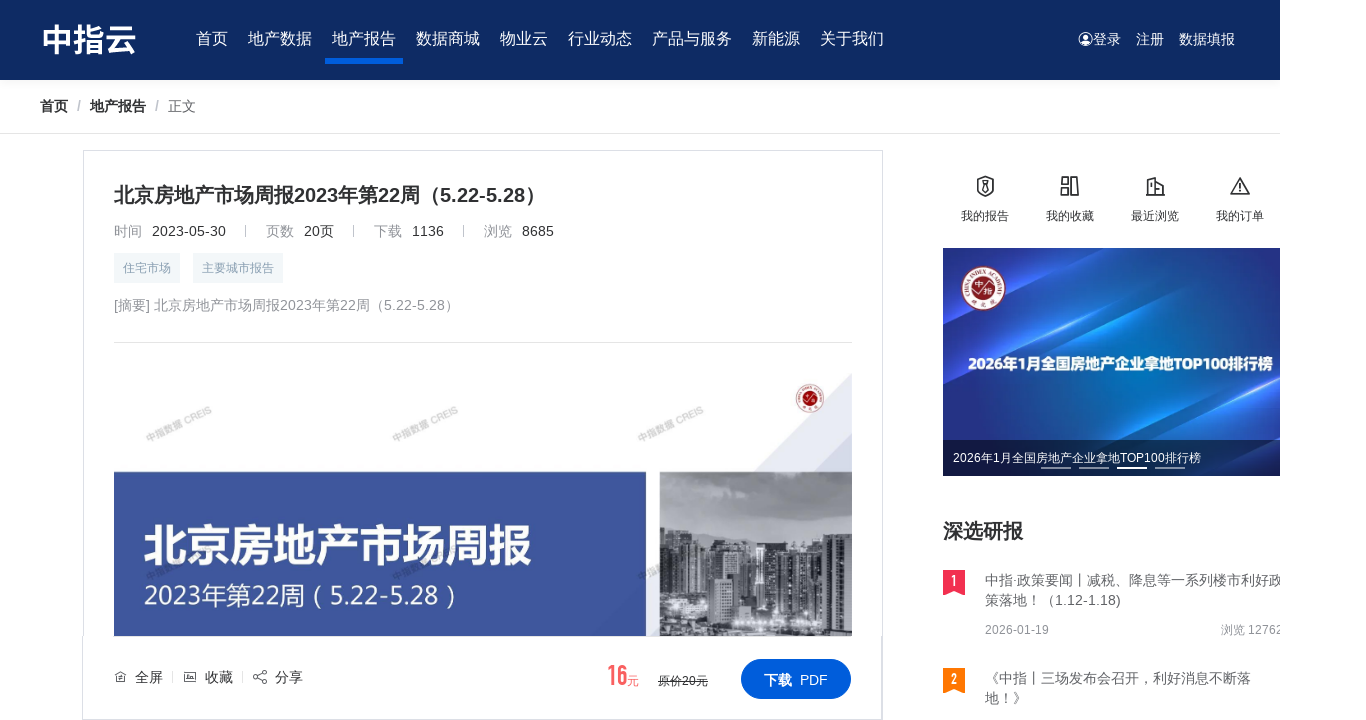

--- FILE ---
content_type: text/html; charset=utf-8
request_url: https://www.cih-index.com/report/detail/55475.html
body_size: 15596
content:
<!doctype html><html lang="en" data-server-rendered="true"><script>
var _hmt = _hmt || [];
(function() {
  var hm = document.createElement('script');
  hm.src = 'https://hm.baidu.com/hm.js?920a5177b962766df386d4c6616e4d0e';
  var s = document.getElementsByTagName('script')[0]; 
  s.parentNode.insertBefore(hm, s);
})();
</script> <script>
  var _hmt = _hmt || [];
  (function () {
    var hm = document.createElement('script');
    hm.src = 'https://hm.baidu.com/hm.js?872d3bdba5caa2692f6a7bd75231fcc6';
    var s = document.getElementsByTagName('script')[0];
    s.parentNode.insertBefore(hm, s);
  })();
</script> <head><title>北京房地产市场周报2023年第22周（5.22-5.28） | 住宅市场 | 中指云</title> <meta name="keywords" content="2023年05月住宅市场,报告下载"> <meta name="description" content="北京房地产市场周报2023年第22周（5.22-5.28）"> <meta http-equiv="content-type" content="text/html;charset=utf-8"> <meta name="viewport" content="initial-scale=1, maximum-scale=1, user-scalable=no, minimal-ui"> <meta http-equiv="X-UA-Compatible" content="IE=edge,chrome=1"> <meta name="renderer" content="webkit"> <meta name="format-detection" content="telephone=no">  <link rel="shortcut icon" href="/favicon.ico" type="image/x-icon">  <!---->   <link rel="stylesheet" href="https://cihwebstatic.soufunimg.com/cih/node-cih-index-report/3.0.2/css/common.02f9f0d4.css"><link rel="stylesheet" href="https://cihwebstatic.soufunimg.com/cih/node-cih-index-report/3.0.2/css/detail/index.d8e04b59.css"></head> <body class="page-creisReport"><div id="app" class="page-wrap"><div class="page-container"><div class="page_header"><div class="page_header-main clearfix"><div class="header_logo"><a href="https://www.cih-index.com/index"><img src="[data-uri]" alt></a></div> <div class="header_navbar"><div class="header_nav"><ul class="el-menu--horizontal el-menu"><li class="el-menu-item"><a href="https://www.cih-index.com/index">首页</a></li> <li class="el-menu-item"><a href="https://www.cih-index.com/data/land.html">地产数据</a></li> <li class="el-menu-item is-active"><a href="/report/">地产报告</a></li> <li class="el-menu-item"><a href="https://www.cih-index.com/mall/house" target="_blank">数据商城</a></li> <li class="el-menu-item"><a href="https://www.cih-index.com/wy/" target="_blank">物业云</a></li> <li class="el-menu-item"><a href="https://www.cih-index.com/industrydata.html">行业动态</a></li> <li class="el-menu-item"><a href="https://www.cih-index.com/products">产品与服务</a></li> <li class="el-menu-item"><a href="https://www.cih-index.com/newenergy/">新能源</a></li> <li class="el-menu-item"><a>关于我们</a></li></ul></div> <div class="header_user"><ul><!----> <li class="active"><a href="javascript:;" class="pcLogin"><i class="my-icon-user"></i>登录</a> <!----></li> <li><a href="https://www.cih-index.com/register">注册</a></li> <li><a href="https://www.cih-index.com/filldata/" target="_blank">数据填报</a></li></ul></div></div> <div><div class="el-dialog__wrapper" style="display:none;"><div role="dialog" aria-modal="true" aria-label="dialog" class="el-dialog login_pop" style="margin-top:15vh;"><div class="el-dialog__header"><span class="el-dialog__title"></span><button type="button" aria-label="Close" class="el-dialog__headerbtn"><i class="el-dialog__close el-icon el-icon-close"></i></button></div><!----><!----></div></div></div></div></div> <div class="page_main"><div class="page-bread"><div class="bread-nav"><div aria-label="Breadcrumb" role="navigation" class="el-breadcrumb"><span class="el-breadcrumb__item"><span role="link" class="el-breadcrumb__inner"><a href="https://www.cih-index.com/">首页</a></span><span role="presentation" class="el-breadcrumb__separator"></span></span> <span class="el-breadcrumb__item"><span role="link" class="el-breadcrumb__inner"><a href="https://www.cih-index.com/report/">地产报告</a></span><span role="presentation" class="el-breadcrumb__separator"></span></span> <span class="el-breadcrumb__item"><span role="link" class="el-breadcrumb__inner">正文</span><span role="presentation" class="el-breadcrumb__separator"></span></span></div></div></div> <div class="main-center"><div class="ind-frow mt20 clearfix"><div class="main-lw01 fl" data-v-01e49c78><div id="readBox" class="rpt-readbox" style="display:;" data-v-01e49c78><div class="rpt-read-panel is-sticky" data-v-01e49c78><div class="rpt-header" data-v-01e49c78><h1 id="report_title" class="rpt-tit" data-v-01e49c78>
          北京房地产市场周报2023年第22周（5.22-5.28）
        </h1> <ul class="rpt-info" data-v-01e49c78><li data-v-01e49c78><span data-v-01e49c78>时间</span><b data-v-01e49c78>2023-05-30</b></li> <li data-v-01e49c78><span data-v-01e49c78>页数</span><b data-v-01e49c78>20页</b></li> <li data-v-01e49c78><span data-v-01e49c78>下载</span><b data-v-01e49c78>1136</b></li> <li data-v-01e49c78><span data-v-01e49c78>浏览</span><b data-v-01e49c78>8685</b></li></ul> <div class="rpt-tag" data-v-01e49c78><a href="/report/list/f2022041315362473376/" target="_blank" class="tag-normal el-tag el-tag--light" data-v-01e49c78><strong data-v-01e49c78>住宅市场</strong></a> <a href="/report/list/f2022041315362473376-s2022041410532067020/" target="_blank" class="tag-normal el-tag el-tag--light" data-v-01e49c78><strong data-v-01e49c78>主要城市报告</strong></a> <!----> <!----></div> <ul class="rpt-info rpt-context" data-v-01e49c78><li data-v-01e49c78><h2 data-v-01e49c78>[摘要] 北京房地产市场周报2023年第22周（5.22-5.28）</h2></li></ul></div> <div class="rpt-read-wrap" data-v-01e49c78><div class="read-container" data-v-01e49c78><img src="/report/bp-creis-report-detail/getImg?id=55475&amp;pageNum=1" alt="北京、北京房地产市场、商品房销售、住宅成交、土地市场、地块面积、北京写字楼" data-v-01e49c78></div><div class="read-container" data-v-01e49c78><img src="/report/bp-creis-report-detail/getImg?id=55475&amp;pageNum=2" alt="北京、北京房地产市场、商品房销售、住宅成交、土地市场、地块面积、北京写字楼" data-v-01e49c78></div><div class="read-container" data-v-01e49c78><img src="/report/bp-creis-report-detail/getImg?id=55475&amp;pageNum=3" alt="北京、北京房地产市场、商品房销售、住宅成交、土地市场、地块面积、北京写字楼" data-v-01e49c78></div> <div class="read-pay" data-v-01e49c78><h6 data-v-01e49c78>付费报告</h6> <p class="tip" data-v-01e49c78>付费可预览下载</p> <p class="cost" data-v-01e49c78><b data-v-01e49c78>16</b>元
            </p> <p class="orig-price" data-v-01e49c78>原价20元</p> <a href="javascript:;" class="btn-pay" data-v-01e49c78>立即支付</a></div> <div class="read-tips" data-v-01e49c78><button type="button" class="el-button el-button--text el-button--small" data-v-01e49c78><!----><!----><span>还剩17页，继续阅读↓</span></button> <p class="gray9" data-v-01e49c78>
              购买后可以继续阅读
            </p></div> <!----></div> <div id="readFoot" class="rpt-read-footer is-fixed" data-v-01e49c78><div class="read-footer-tools clearfix" data-v-01e49c78><ul class="fl func-list" data-v-01e49c78><li data-v-01e49c78><i class="my-icon-fullscreen" data-v-01e49c78></i><span data-v-01e49c78>全屏</span></li> <!----> <li data-v-01e49c78><i class="my-icon-foucus" data-v-01e49c78></i><span data-v-01e49c78>收藏</span></li> <span data-v-01e49c78><div role="tooltip" id="el-popover-4396" aria-hidden="true" class="el-popover el-popper popShare" style="width:undefinedpx;display:none;"><!----><div class="popShare-wx" data-v-01e49c78><div class="ewm-img" data-v-01e49c78><img src="https://cihcdn.soufunimg.com/zzywxma/reportqrcode/5835010e737e4134a5a45a1e033f9b76/normal" alt="" data-v-01e49c78> <p data-v-01e49c78>微信扫码分享</p></div></div></div><span class="el-popover__reference-wrapper"></span></span> <li data-v-01e49c78><i class="my-icon-share" data-v-01e49c78></i><span data-v-01e49c78>分享</span></li></ul> <div class="fr func-btn" data-v-01e49c78><span class="cost" data-v-01e49c78><b data-v-01e49c78>16</b>元</span> <span class="orig-price" data-v-01e49c78>原价20元</span> <button type="button" class="el-button el-button--primary is-round" data-v-01e49c78><!----><!----><span><b class="mr08" data-v-01e49c78>下载</b>PDF</span></button></div></div></div></div></div> <div class="rpt-readbox rpt-full" style="display:none;" data-v-01e49c78><div class="rpt-nav-left" data-v-01e49c78><div class="flex_one" data-v-01e49c78><div class="el-scrollbar" data-v-01e49c78><div class="el-scrollbar__wrap el-scrollbar__wrap--hidden-default"><div class="el-scrollbar__view"><ul class="rpt-navs" data-v-01e49c78><li class="is-active" data-v-01e49c78><div class="thumbnail" data-v-01e49c78><img src="/report/bp-creis-report-detail/getImg?id=55475&amp;pageNum=1" alt="北京、北京房地产市场、商品房销售、住宅成交、土地市场、地块面积、北京写字楼" data-v-01e49c78></div></li><li data-v-01e49c78><div class="thumbnail" data-v-01e49c78><img src="/report/bp-creis-report-detail/getImg?id=55475&amp;pageNum=2" alt="北京、北京房地产市场、商品房销售、住宅成交、土地市场、地块面积、北京写字楼" data-v-01e49c78></div></li><li data-v-01e49c78><div class="thumbnail" data-v-01e49c78><img src="/report/bp-creis-report-detail/getImg?id=55475&amp;pageNum=3" alt="北京、北京房地产市场、商品房销售、住宅成交、土地市场、地块面积、北京写字楼" data-v-01e49c78></div></li></ul></div></div><div class="el-scrollbar__bar is-horizontal"><div class="el-scrollbar__thumb" style="width:0;transform:translateX(0%);ms-transform:translateX(0%);webkit-transform:translateX(0%);"></div></div><div class="el-scrollbar__bar is-vertical"><div class="el-scrollbar__thumb" style="height:0;transform:translateY(0%);ms-transform:translateY(0%);webkit-transform:translateY(0%);"></div></div></div></div> <div class="read-pay" data-v-01e49c78><h6 data-v-01e49c78>付费报告</h6> <p class="tip" data-v-01e49c78>付费可预览下载</p> <span class="cost" data-v-01e49c78><b data-v-01e49c78>16</b>元</span> <span class="orig-price" data-v-01e49c78>原价20元</span> <a href="javascript:;" class="btn-pay" data-v-01e49c78>立即支付</a></div></div> <div class="rpt-read-panel" data-v-01e49c78><div class="rpt-header" data-v-01e49c78><h1 class="rpt-tit" data-v-01e49c78>
          北京房地产市场周报2023年第22周（5.22-5.28）
        </h1> <ul class="rpt-info" data-v-01e49c78><li data-v-01e49c78><span data-v-01e49c78>时间</span><b data-v-01e49c78>2023-05-30</b></li> <li data-v-01e49c78><span data-v-01e49c78>页数</span><b data-v-01e49c78>20页</b></li> <li data-v-01e49c78><span data-v-01e49c78>下载</span><b data-v-01e49c78>1136</b></li> <li data-v-01e49c78><span data-v-01e49c78>浏览</span><b data-v-01e49c78>8685</b></li></ul> <div class="rpt-tag" data-v-01e49c78><a href="/report/list/f2022041315362473376/" target="_blank" class="tag-normal el-tag el-tag--light" data-v-01e49c78><strong data-v-01e49c78>住宅市场</strong></a> <a href="/report/list/f2022041315362473376-s2022041410532067020/" target="_blank" class="tag-normal el-tag el-tag--light" data-v-01e49c78><strong data-v-01e49c78>主要城市报告</strong></a> <!----> <!----></div> <ul class="rpt-info rpt-context" data-v-01e49c78><li data-v-01e49c78><h2 data-v-01e49c78>[摘要] 北京房地产市场周报2023年第22周（5.22-5.28）</h2></li></ul></div> <div id="report_detail_scroll" class="rpt-read-wrap" data-v-01e49c78><div id="hasPay_li_center_image_1" class="read-container" data-v-01e49c78><img src="/report/bp-creis-report-detail/getImg?id=55475&amp;pageNum=1" alt="北京、北京房地产市场、商品房销售、住宅成交、土地市场、地块面积、北京写字楼" data-v-01e49c78></div><div id="hasPay_li_center_image_2" class="read-container" data-v-01e49c78><img src="/report/bp-creis-report-detail/getImg?id=55475&amp;pageNum=2" alt="北京、北京房地产市场、商品房销售、住宅成交、土地市场、地块面积、北京写字楼" data-v-01e49c78></div><div id="hasPay_li_center_image_3" class="read-container" data-v-01e49c78><img src="/report/bp-creis-report-detail/getImg?id=55475&amp;pageNum=3" alt="北京、北京房地产市场、商品房销售、住宅成交、土地市场、地块面积、北京写字楼" data-v-01e49c78></div> <div class="read-pay" data-v-01e49c78><h6 data-v-01e49c78>付费报告</h6> <p class="tip" data-v-01e49c78>付费可预览下载</p> <span class="cost" data-v-01e49c78><b data-v-01e49c78>16</b>元</span> <span class="orig-price" data-v-01e49c78>原价20元</span> <a href="javascript:;" class="btn-pay" data-v-01e49c78>立即支付</a></div> <div class="read-tips" data-v-01e49c78><button type="button" class="el-button el-button--text el-button--small" data-v-01e49c78><!----><!----><span>还剩17页，继续阅读↓</span></button> <p class="gray9" data-v-01e49c78>
              购买后可以继续阅读
            </p></div> <!----></div> <div class="rpt-read-footer" data-v-01e49c78><div class="read-footer-tools clearfix" data-v-01e49c78><ul class="fl func-list" data-v-01e49c78><li data-v-01e49c78><i class="my-icon-fullscreen" data-v-01e49c78></i><span data-v-01e49c78>全屏</span></li> <!----> <li data-v-01e49c78><i class="my-icon-foucus" data-v-01e49c78></i><span data-v-01e49c78>收藏</span></li> <span data-v-01e49c78><div role="tooltip" id="el-popover-2945" aria-hidden="true" class="el-popover el-popper popShare" style="width:undefinedpx;display:none;"><!----><div class="popShare-wx" data-v-01e49c78><div class="ewm-img" data-v-01e49c78><img src="https://cihcdn.soufunimg.com/zzywxma/reportqrcode/5835010e737e4134a5a45a1e033f9b76/normal" alt="" data-v-01e49c78> <p data-v-01e49c78>微信扫码分享</p></div></div></div><span class="el-popover__reference-wrapper"></span></span> <li data-v-01e49c78><i class="my-icon-share" data-v-01e49c78></i><span data-v-01e49c78>分享</span></li></ul> <div class="fr func-btn" data-v-01e49c78><span class="cost" data-v-01e49c78><b data-v-01e49c78>16</b>元</span> <span class="orig-price" data-v-01e49c78>原价20元</span> <button type="button" class="el-button el-button--primary is-round" data-v-01e49c78><!----><!----><span><b class="mr08" data-v-01e49c78>下载</b>PDF</span></button></div></div></div></div></div> <div class="hidden-for-screen-only" data-v-01e49c78><div data-v-01e49c78>北京、北京房价、北京房价排名、北京小区价格、北京租房、北京楼市、北京房地产趋势、城市周报、土地市场、写字楼</div> <div data-v-01e49c78></div></div></div> <div class="main-rw fr"><div class="quick-enter"><ul><li><a href="javascript:;"><i class="my-icon-report"></i> <p>我的报告</p></a></li><li><a href="javascript:;"><i class="my-icon-reserve"></i> <p>我的收藏</p></a></li><li><a href="javascript:;"><i class="my-icon-scan"></i> <p>最近浏览</p></a></li><li><a href="javascript:;"><i class="my-icon-own"></i> <p>我的订单</p></a></li></ul></div> <div class="carousel-box el-carousel el-carousel--horizontal"><div class="el-carousel__container"><button type="button" class="el-carousel__arrow el-carousel__arrow--left" style="display:none;"><i class="el-icon-arrow-left"></i></button><button type="button" class="el-carousel__arrow el-carousel__arrow--right" style="display:none;"><i class="el-icon-arrow-right"></i></button><div class="el-carousel__item" style="transform:translateX(0px) scale(1);ms-transform:translateX(0px) scale(1);webkit-transform:translateX(0px) scale(1);display:none;"><!----><a href="https://www.cih-index.com/report/detail/115092.html?cms_uuid=201601346_bj_143536" target="_blank" class="rpt-img"><img src="http://newsimgw.soufunimg.com/cms/20260202/2018153645371166720.png" alt=""> <div class="img-tit"><p>中国房地产指数系统百城价格指数报告（2026年1月）</p></div></a></div><div class="el-carousel__item" style="transform:translateX(0px) scale(1);ms-transform:translateX(0px) scale(1);webkit-transform:translateX(0px) scale(1);display:none;"><!----><a href="https://www.cih-index.com/report/detail/115098.html?cms_uuid=201601346_bj_143544" target="_blank" class="rpt-img"><img src="http://newsimgw.soufunimg.com/cms/20260202/2018153705047724032.png" alt=""> <div class="img-tit"><p>2026年1月中国房地产企业销售业绩排行榜</p></div></a></div><div class="el-carousel__item" style="transform:translateX(0px) scale(1);ms-transform:translateX(0px) scale(1);webkit-transform:translateX(0px) scale(1);display:none;"><!----><a href="https://www.cih-index.com/report/detail/115337.html?cms_uuid=201601346_bj_145825" target="_blank" class="rpt-img"><img src="http://newsimgw.soufunimg.com/cms/20260202/2018154807109488640.png" alt=""> <div class="img-tit"><p>2026年1月全国房地产企业拿地TOP100排行榜</p></div></a></div><div class="el-carousel__item" style="transform:translateX(0px) scale(1);ms-transform:translateX(0px) scale(1);webkit-transform:translateX(0px) scale(1);display:none;"><!----><a href="https://www.cih-index.com/report/detail/114868.html?cms_uuid=201601346_bj_149108" target="_blank" class="rpt-img"><img src="http://newsimgw.soufunimg.com/cms/20260202/2018154883085111296.png" alt=""> <div class="img-tit"><p>2025中国房地产市场总结&amp;2026趋势展望</p></div></a></div></div><ul class="el-carousel__indicators el-carousel__indicators--horizontal"></ul></div> <div class="pp-panel mt40"><div class="pp-panel_header clearfix"><h2 class="fl">深选研报</h2></div> <ul class="hot-rpt-lists"><li><span class="rnk rnk_n1">1</span> <div class="list-main"><a href="/report/detail/114697.html" target="_blank" class="list-tit">中指·政策要闻丨减税、降息等一系列楼市利好政策落地！（1.12-1.18)</a> <p class="list-oth fl">2026-01-19</p> <p class="list-oth fr">浏览 12762</p></div></li><li><span class="rnk rnk_n2">2</span> <div class="list-main"><a href="/report/detail/114863.html" target="_blank" class="list-tit">《中指丨三场发布会召开，利好消息不断落地！》</a> <p class="list-oth fl">2026-01-21</p> <p class="list-oth fr">浏览 12338</p></div></li><li><span class="rnk rnk_n3">3</span> <div class="list-main"><a href="/report/detail/114747.html" target="_blank" class="list-tit">《中指丨央行重磅发声，降息落地！》</a> <p class="list-oth fl">2026-01-19</p> <p class="list-oth fr">浏览 12190</p></div></li><li><span class="rnk">4</span> <div class="list-main"><a href="/report/detail/114748.html" target="_blank" class="list-tit">《中指丨三部门发文，换房退个税政策延期！》</a> <p class="list-oth fl">2026-01-19</p> <p class="list-oth fr">浏览 11969</p></div></li><li><span class="rnk">5</span> <div class="list-main"><a href="/report/detail/114655.html" target="_blank" class="list-tit">《中指丨超3000亿元，专项债收地发力！》</a> <p class="list-oth fl">2026-01-15</p> <p class="list-oth fr">浏览 11930</p></div></li><li><span class="rnk">6</span> <div class="list-main"><a href="/report/detail/114476.html" target="_blank" class="list-tit">中指·政策要闻丨《人民日报》连发钟才平文章，再提房地产（1.5-1.11)</a> <p class="list-oth fl">2026-01-12</p> <p class="list-oth fr">浏览 11623</p></div></li><li><span class="rnk">7</span> <div class="list-main"><a href="/report/detail/113201.html" target="_blank" class="list-tit">《中指丨《求是》刊文，房地产的几个罕见提法》</a> <p class="list-oth fl">2026-01-04</p> <p class="list-oth fr">浏览 11622</p></div></li><li><span class="rnk">8</span> <div class="list-main"><a href="/report/detail/113482.html" target="_blank" class="list-tit">中指·政策要闻丨《求是》重磅发声，释放楼市积极信号（2025.12.29-2026.1.4）</a> <p class="list-oth fl">2026-01-05</p> <p class="list-oth fr">浏览 11381</p></div></li><li><span class="rnk">9</span> <div class="list-main"><a href="/report/detail/113282.html" target="_blank" class="list-tit">中国房地产指数系统百城价格指数报告（2025年12月）</a> <p class="list-oth fl">2026-01-04</p> <p class="list-oth fr">浏览 11233</p></div></li><li><span class="rnk">10</span> <div class="list-main"><a href="/report/detail/113384.html" target="_blank" class="list-tit">中指丨2026买房逻辑变了！住建部一份文件，说透未来5年方向</a> <p class="list-oth fl">2026-01-05</p> <p class="list-oth fr">浏览 11029</p></div></li></ul></div> <div class="pro-guide mt20 el-carousel el-carousel--horizontal"><div class="el-carousel__container"><button type="button" class="el-carousel__arrow el-carousel__arrow--left" style="display:none;"><i class="el-icon-arrow-left"></i></button><button type="button" class="el-carousel__arrow el-carousel__arrow--right" style="display:none;"><i class="el-icon-arrow-right"></i></button><div class="el-carousel__item" style="transform:translateX(0px) scale(1);ms-transform:translateX(0px) scale(1);webkit-transform:translateX(0px) scale(1);display:none;"><!----><a href="https://report.cih-index.com/?cms_uuid=201601347_bj_143547" target="_blank" class="pro-img"><img src="http://imgwcs3.soufunimg.com/news/2022_08/23/2d115ceb-468b-49cf-8cbe-9889c22c975c.png" alt=""></a></div></div><ul class="el-carousel__indicators el-carousel__indicators--horizontal el-carousel__indicators--outside"></ul></div> <div><div class="el-dialog__wrapper" style="display:none;"><div role="dialog" aria-modal="true" aria-label="dialog" class="el-dialog login_pop" style="margin-top:15vh;"><div class="el-dialog__header"><span class="el-dialog__title"></span><button type="button" aria-label="Close" class="el-dialog__headerbtn"><i class="el-dialog__close el-icon el-icon-close"></i></button></div><!----><!----></div></div></div></div></div></div></div> <div><div class="el-dialog__wrapper" style="display:none;"><div role="dialog" aria-modal="true" aria-label="dialog" class="el-dialog login_pop" style="margin-top:15vh;"><div class="el-dialog__header"><span class="el-dialog__title"></span><button type="button" aria-label="Close" class="el-dialog__headerbtn"><i class="el-dialog__close el-icon el-icon-close"></i></button></div><!----><!----></div></div></div> <div class="el-dialog__wrapper" style="display:none;"><div role="dialog" aria-modal="true" aria-label="dialog" class="el-dialog login_pop pop_bill" style="margin-top:15vh;"><div class="el-dialog__header"><span class="el-dialog__title"></span><button type="button" aria-label="Close" class="el-dialog__headerbtn"><i class="el-dialog__close el-icon el-icon-close"></i></button></div><!----><!----></div></div> <div class="el-dialog__wrapper" style="display:none;"><div role="dialog" aria-modal="true" aria-label="dialog" class="el-dialog login_pop pop_bill" style="margin-top:15vh;"><div class="el-dialog__header"><span class="el-dialog__title"></span><button type="button" aria-label="Close" class="el-dialog__headerbtn"><i class="el-dialog__close el-icon el-icon-close"></i></button></div><!----><!----></div></div> <div class="header-selected"><div id="land" class="el-menu--horizontal pop_menu selectTab"><ul class="el-menu el-menu--popup el-menu--popup-bottom-start"><div class="pop_menu-panel pop_menu-panel01"><div class="pop_menu-main"><div class="pop-panel-par pm06"><h2 class="pop-panel-tit cursor-pointer">房产数据</h2> <div class="pop_menu-list"><li class="el-menu-item"><a href="https://www.cih-index.com/data/house.html">全国</a></li> <li class="el-menu-item"><a href="https://www.cih-index.com/data/house/beijing.html">
                  北京</a></li><li class="el-menu-item"><a href="https://www.cih-index.com/data/house/shanghai.html">
                  上海</a></li><li class="el-menu-item"><a href="https://www.cih-index.com/data/house/guangzhou.html">
                  广州</a></li><li class="el-menu-item"><a href="https://www.cih-index.com/data/house/shenzhen.html">
                  深圳</a></li><li class="el-menu-item"><a href="https://www.cih-index.com/data/house/hangzhou.html">
                  杭州</a></li><li class="el-menu-item"><a href="https://www.cih-index.com/data/house/chengdu.html">
                  成都</a></li><li class="el-menu-item"><a href="https://www.cih-index.com/data/house/chongqing.html">
                  重庆</a></li><li class="el-menu-item"><a href="https://www.cih-index.com/data/house/nanjing.html">
                  南京</a></li><li class="el-menu-item"><a href="https://www.cih-index.com/data/house/wuhan.html">
                  武汉</a></li> <li class="el-menu-item"><a href="javascript:;">更多城市...</a></li></div></div> <div class="pop-panel-par pm06"><h2 class="pop-panel-tit cursor-pointer">土地数据</h2> <div class="pop_menu-list"><li class="el-menu-item"><a href="https://www.cih-index.com/data/land.html">全国</a></li> <li class="el-menu-item"><a href="https://www.cih-index.com/data/land/beijing.html">
                  北京</a></li><li class="el-menu-item"><a href="https://www.cih-index.com/data/land/shanghai.html">
                  上海</a></li><li class="el-menu-item"><a href="https://www.cih-index.com/data/land/guangzhou.html">
                  广州</a></li><li class="el-menu-item"><a href="https://www.cih-index.com/data/land/shenzhen.html">
                  深圳</a></li><li class="el-menu-item"><a href="https://www.cih-index.com/data/land/hangzhou.html">
                  杭州</a></li><li class="el-menu-item"><a href="https://www.cih-index.com/data/land/chengdu.html">
                  成都</a></li><li class="el-menu-item"><a href="https://www.cih-index.com/data/land/chongqing.html">
                  重庆</a></li><li class="el-menu-item"><a href="https://www.cih-index.com/data/land/nanjing.html">
                  南京</a></li><li class="el-menu-item"><a href="https://www.cih-index.com/data/land/wuhan.html">
                  武汉</a></li> <li class="el-menu-item"><a href="javascript:;">更多城市...</a></li></div></div> <div class="pop-panel-par flex_one"><h2 class="pop-panel-tit cursor-pointer">企业数据</h2> <div class="pop_menu-list"><li class="el-menu-item"><a href="https://www.cih-index.com/data/enterprise.html">总体</a></li> <li class="el-menu-item"><a href="https://www.cih-index.com/data/enterprise/2CBC869A-4FF8-4F78-BCD0-A6FA222B08F6.html">保利发展</a></li><li class="el-menu-item"><a href="https://www.cih-index.com/data/enterprise/0B5E45AC-84A1-470D-8758-CDA2BDDEF365.html">万科</a></li><li class="el-menu-item"><a href="https://www.cih-index.com/data/enterprise/71ae14c6-9605-4340-b8a7-a84bd6ee2b3f.html">碧桂园</a></li><li class="el-menu-item"><a href="https://www.cih-index.com/data/enterprise/73bb6f9d-2560-4a55-a908-3c5c8f687769.html">中海地产</a></li><li class="el-menu-item"><a href="https://www.cih-index.com/data/enterprise/ED03D329-EB98-4B08-A93F-276DF6C20CFF.html">招商蛇口</a></li><li class="el-menu-item"><a href="https://www.cih-index.com/data/enterprise/067b3880-9fc7-4e8d-80e6-015de1d7a9cd.html">华润置地</a></li><li class="el-menu-item"><a href="https://www.cih-index.com/data/enterprise/2FB84008-93CE-45AF-AF38-B3FD8EA6E0E6.html">金地集团</a></li><li class="el-menu-item"><a href="https://www.cih-index.com/data/enterprise/c3c5f7cb-91af-486d-8de1-9737c8c9cec1.html">龙湖集团</a></li><li class="el-menu-item"><a href="https://www.cih-index.com/data/enterprise/aa5602f6-bc3e-45e9-b68e-f579ffc944ec.html">绿城中国</a></li><li class="el-menu-item"><a href="https://www.cih-index.com/data/enterprise/70eaf513-c3f2-468c-974e-6d2a98a590e1.html">中国金茂</a></li><li class="el-menu-item"><a href="https://www.cih-index.com/data/enterprise/f2e61bbc-cd62-45ec-9b27-f3bc70c7ee4f.html">越秀地产</a></li><li class="el-menu-item"><a href="https://www.cih-index.com/data/enterprise/03ed1dcb-7191-4c1f-ae21-910267375124.html">远洋集团</a></li></div></div> <div class="pop-panel-par pmblock"><h2 class="pop-panel-tit cursor-pointer">百城价格指数</h2> <div class="pop_menu-list"><li class="el-menu-item"><a href="https://www.cih-index.com/data/index/newHouse.html">百城新建住宅价格指数</a></li> <li class="el-menu-item"><a href="https://www.cih-index.com/data/index/esfHouse.html">百城二手住宅价格指数</a></li> <li class="el-menu-item"><a href="https://www.cih-index.com/data/index/rentIndex.html">50城住宅租赁价格指数</a></li></div></div> <div class="pop-panel-par pm08"><a href="https://www.cih-index.com/landlist/land/"><h2 class="pop-panel-tit">
                土地招拍挂
              </h2></a> <div class="pop_menu-list"><li class="el-menu-item"><a href="https://www.cih-index.com/landlist/land/l1,2-o1-pa1/">住宅用地</a></li> <li class="el-menu-item"><a href="https://www.cih-index.com/landlist/land/l3-o1-pa1/">商办用地</a></li> <li class="el-menu-item"><a href="https://www.cih-index.com/landlist/land/l4-o1-pa1/">工业用地</a></li> <li class="el-menu-item"><a href="https://www.cih-index.com/landlist/land/l5-o1-pa1/">其他用地</a></li></div></div> <div class="pop-panel-par pmblock"><a href="https://www.cih-index.com/landlist/supplyplan/"><h2 class="pop-panel-tit">
                供地计划
              </h2></a> <div class="pop_menu-list"><li class="el-menu-item"><a href="https://www.cih-index.com/landlist/supplyplan/l1,2-pa1/">住宅用地</a></li> <li class="el-menu-item"><a href="https://www.cih-index.com/landlist/supplyplan/l3-pa1/">商办用地</a></li> <li class="el-menu-item"><a href="https://www.cih-index.com/landlist/supplyplan/l4-pa1/">工业用地</a></li> <li class="el-menu-item"><a href="https://www.cih-index.com/landlist/supplyplan/l5-pa1/">其他用地</a></li></div></div></div></div></ul></div> <div id="wuye" class="el-menu--horizontal pop_menu_about selectTab"><ul class="el-menu el-menu--popup el-menu--popup-bottom-start"><div class="pop_menu-panel"><div class="pop_menu-main"><div class="pop-about pop-wy"><li class="el-menu-item"><a href="https://www.cih-index.com/wy/" target="_blank">物业云</a></li> <li class="el-menu-item"><a href="https://www.cih-index.com/clinic/list/" target="_blank">物业专家门诊</a></li></div></div></div></ul></div> <div id="industry" class="el-menu--horizontal pop_menu selectTab"><ul class="el-menu el-menu--popup el-menu--popup-bottom-start"><div class="pop_menu-panel pop_menu-panel01"><div class="pop_menu-main"><div class="pop-panel-par flex_one"><h2 class="pop-panel-tit">行业资讯</h2> <div class="pop_menu-list"><li class="el-menu-item"><a href="https://www.cih-index.com/industrydata/industrynews/last.html">最新资讯</a></li> <li class="el-menu-item"><a href="https://www.cih-index.com/industrydata/dataalert.html">数据快讯</a></li> <li class="el-menu-item"><a href="https://www.cih-index.com/industrydata/industrynews/market.html">住宅市场</a></li> <li class="el-menu-item"><a href="https://www.cih-index.com/industrydata/industrynews/land.html">土地市场</a></li> <li class="el-menu-item"><a href="https://www.cih-index.com/industrydata/industrynews/house.html"> 房企动态</a></li> <li class="el-menu-item"><a href="{prefixHost}/industrydata/industrynews/policy.html">政策解读</a></li> <li class="el-menu-item"><a href="https://www.cih-index.com/industrydata/industrynews/cih.html">中指动态</a></li></div></div> <div class="pop-panel-par flex_one"><h2 class="pop-panel-tit">中指直播</h2> <div class="pop_menu-list"><li class="el-menu-item"><a href="https://www.cih-index.com/live?type=1">最新</a></li> <li class="el-menu-item"><a href="https://www.cih-index.com/live?type=3">企业风向标</a></li> <li class="el-menu-item"><a href="https://www.cih-index.com/live?type=4">物业专栏</a></li> <li class="el-menu-item"><a href="https://www.cih-index.com/live?type=5">市场分析</a></li> <li class="el-menu-item"><a href="https://www.cih-index.com/live?type=6">土地市场</a></li> <li class="el-menu-item"><a href="https://www.cih-index.com/live?type=8">行业动态</a></li> <li class="el-menu-item"><a href="https://www.cih-index.com/live?type=9">标杆项目</a></li></div></div> <div class="pop-panel-par pm07"><h2 class="pop-panel-tit">排行榜</h2> <div class="pop_menu-list"><li class="el-menu-item"><a href="https://www.cih-index.com/rank/house.html">住宅排行榜</a></li> <li class="el-menu-item"><a href="https://www.cih-index.com/rank/land.html">土地排行榜</a></li> <li class="el-menu-item"><a href="https://www.cih-index.com/rank/company.html">企业排行榜</a></li> <li class="el-menu-item"><a href="https://www.cih-index.com/rank/city.html">城市排行榜</a></li></div></div></div></div></ul></div> <div id="product" class="el-menu--horizontal pop_menu pop_menu01 selectTab"><ul class="el-menu el-menu--popup el-menu--popup-bottom-start"><div class="pop_menu-panel"><div class="pop_menu-main"><div class="pop-panel-par pm04"><h2 class="pop-panel-tit">数据产品</h2> <div class="pop_menu-list"><li class="el-menu-item"><a href="https://www.cih-index.com/product/zhdatabase"><i class="my-icon-basedata"></i> <div class="pop_menu-tit"><p>中指数据库</p> <p class="tit-brief">中国房地产大数据信息系统</p></div></a></li> <li class="el-menu-item"><a href="https://www.cih-index.com/service/apilist"><i class="my-icon-API"></i> <div class="pop_menu-tit"><p>API服务</p> <p class="tit-brief">标准化接口和定制化接口服务</p></div></a></li> <li class="el-menu-item"><a href="https://www.cih-index.com/service/mcp.html"><i class="my-icon-MCP"><img src="https://cihwebstatic.soufunimg.com/cih/node-cih-index-report/3.0.2/img/mcp-icon.edf374b8.svg" alt></i> <div class="pop_menu-tit"><p>MCP服务</p> <p class="tit-brief">大模型化接口服务</p></div></a></li></div></div> <div class="pop-panel-par pm01"><h2 class="pop-panel-tit active">分析工具</h2> <div class="pop_menu-list"><li class="el-menu-item"><a href="https://www.cih-index.com/product/develop"><i class="my-icon-develop-cloud"></i> <div class="pop_menu-tit"><p>开发云</p> <p class="tit-brief">
                      房地产数据与工具
                    </p></div></a></li> <li class="el-menu-item"><a href="https://www.cih-index.com/product/wuye"><i class="my-icon-property-cloud"></i> <div class="pop_menu-tit"><p>物业云</p> <p class="tit-brief">精准投拓与智慧化决策</p></div></a></li></div></div> <div class="pop-panel-par pm02"><h2 class="pop-panel-tit">研究与推广</h2> <div class="pop_menu-list"><li class="el-menu-item"><a href="https://www.cih-index.com/research/realestates">地产企业研究与推广</a></li> <li class="el-menu-item"><a href="https://www.cih-index.com/research/propertys">物业企业研究与推广</a></li> <li class="el-menu-item"><a href="https://www.cih-index.com/research/haofangzi.html">好房子研究</a></li></div></div> <div class="pop-panel-par pm03"><h2 class="pop-panel-tit">中指调查</h2> <div class="pop_menu-list"><li class="el-menu-item"><a href="https://www.cih-index.com/research/survey">满意度调查</a></li> <li class="el-menu-item"><a href="https://www.cih-index.com/research/survey">城市调研</a></li></div></div> <div class="pop-panel-par pm05"><div class="pop_apply"><a href="https://www.cih-index.com/apply/home?pageId="><button type="button" class="el-button el-button--primary el-button--small is-round"><!----><!----><span>申请试用<i class="el-icon-right"></i></span></button></a></div></div></div></div></ul></div> <div id="about" class="el-menu--horizontal pop_menu_about selectTab"><ul class="el-menu el-menu--popup el-menu--popup-bottom-start"><div class="pop_menu-panel"><div class="pop_menu-main"><div class="pop-about"><li class="el-menu-item"><a href="https://www.cih-index.com/about">关于我们</a></li> <li class="el-menu-item"><a href="https://www.cih-index.com/help/contact">联系我们</a></li> <li class="el-menu-item"><a href="https://www.cih-index.com/help/join.html">加入我们</a></li></div></div></div></ul></div> <div class="el-dialog__wrapper" style="display:none;"><div role="dialog" aria-modal="true" aria-label="dialog" class="el-dialog dialog-guid-msg" style="margin-top:15vh;width:320px;"><div class="el-dialog__header"><span class="el-dialog__title"></span><button type="button" aria-label="Close" class="el-dialog__headerbtn"><i class="el-dialog__close el-icon el-icon-close"></i></button></div><!----><!----></div></div></div> <div><div><div class="friendly_box"><div class="box_con clearfix"><div class="f_concat"><p class="logotext">中指云</p> <p class="tel_text">400-630-1230</p></div> <div class="f_concat_btn"><a href="https://www.cih-index.com/apply/home?pageId=" target="_blank" class="btn02">申请试用</a></div> <div class="hot_link"><h3>热门产品</h3> <ul><li><a href="https://www.cih-index.com/product/develop">开发云</a></li> <li><a href="https://www.cih-index.com/product/wuye">物业云</a></li></ul></div> <div class="hot_link"><h3>中指云</h3> <ul><li><a href="https://www.cih-index.com/about">关于我们</a></li> <li><a href="https://www.cih-index.com/help/contact">联系我们</a></li> <li><a href="https://www.cih-index.com/help/flow">帮助文档</a></li></ul></div> <div class="ewm-code_box"><div><img src="https://cihwebstatic.soufunimg.com/fang/node-cih-index-report/2.3.7/img/zhyun.png" alt> <p>
            中指云APP
          </p></div></div></div> <div class="friendly_links"><h6 class="f_link-tit"><span>友情链接</span><i></i></h6> <div class="f_links-list"></div></div></div> <div class="page-footer"><p>
      copyright ©  北京中指宏远数据信息技术有限公司 Beijing Zhong Zhi Hong
      Yuan Data Information Technology Co.，Ltd 版权所有<br><a href="//beian.miit.gov.cn/#/Integrated/index" target="_blank">京 ICP备 18037826号-5</a><a target="_blank" href="http://www.beian.gov.cn/portal/registerSystemInfo?recordcode=11010602103813" style="display:inline-block;text-decoration:none;height:18px;line-height:18px;margin-left:5px;"><img src="//static.soufunimg.com/homepage/new/fang905bj/newsV3/images/ghs.png" style="float:left;">京公网安备 11010602103813号
      </a>
      ，增值电信业务经营许可证 <a href="//tsm.miit.gov.cn/" target="_blank">京B2-20191311</a></p></div></div></div></div></div><script> window.__INITIAL_STATE__= {"csrf":"79UxefWn-D0sfXjMCl4Gk2s6lVRPWD6BBBOI","data":{"pageId":"\u002Freport\u002Fdetail","links":[{"isColorRed":"0","creatorEmail":"zhangcong@fang.com","effectiveTime":"2025-05-27 16:26:28","lastEditorEmail":"zhangcong@fang.com","effectiveEndTime":"","sort":0,"customColumnData":{"customColumn1":"中指云"},"newsId":0,"normalColumnData":{"title":"时代在线","url":"https:\u002F\u002Fwww.time-weekly.com\u002F"},"yywId":12474,"cityName":"北京","isDeleted":0,"createTime":"2025-05-27 16:26:28","id":150405,"combinedTitle":"","lastUpdateTime":"2025-05-27 16:26:28"},{"isColorRed":"0","creatorEmail":"zhangcong@fang.com","effectiveTime":"2025-05-27 16:26:15","lastEditorEmail":"zhangcong@fang.com","effectiveEndTime":"","sort":0,"customColumnData":{"customColumn1":"中指云"},"newsId":0,"normalColumnData":{"title":"宜宾市房地产业协会","url":"https:\u002F\u002Fwww.ybrea.cn\u002F"},"yywId":12474,"cityName":"北京","isDeleted":0,"createTime":"2025-05-27 16:26:15","id":150404,"combinedTitle":"","lastUpdateTime":"2025-05-27 16:26:15"},{"isColorRed":"0","creatorEmail":"zhangcong@fang.com","effectiveTime":"2025-05-27 16:26:08","lastEditorEmail":"zhangcong@fang.com","effectiveEndTime":"","sort":0,"customColumnData":{"customColumn1":"中指云"},"newsId":0,"normalColumnData":{"title":"浙江大学金融科技研究院","url":"http:\u002F\u002Fwww.aif.zju.edu.cn\u002F"},"yywId":12474,"cityName":"北京","isDeleted":0,"createTime":"2025-05-27 16:26:08","id":150403,"combinedTitle":"","lastUpdateTime":"2025-05-27 16:26:08"},{"isColorRed":"0","creatorEmail":"zhangcong@fang.com","effectiveTime":"2025-05-27 16:25:58","lastEditorEmail":"zhangcong@fang.com","effectiveEndTime":"","sort":0,"customColumnData":{"customColumn1":"中指云"},"newsId":0,"normalColumnData":{"title":"清华大学恒隆房地产研究中心","url":"http:\u002F\u002Fwww.cre.tsinghua.edu.cn\u002F"},"yywId":12474,"cityName":"北京","isDeleted":0,"createTime":"2025-05-27 16:25:58","id":150402,"combinedTitle":"","lastUpdateTime":"2025-05-27 16:25:58"},{"isColorRed":"0","creatorEmail":"zhangcong@fang.com","effectiveTime":"2025-05-27 16:25:51","lastEditorEmail":"zhangcong@fang.com","effectiveEndTime":"","sort":0,"customColumnData":{"customColumn1":"中指云"},"newsId":0,"normalColumnData":{"title":"成都市房地产经纪协会","url":"https:\u002F\u002Fwww.cdeaa.com\u002F"},"yywId":12474,"cityName":"北京","isDeleted":0,"createTime":"2025-05-27 16:25:51","id":150401,"combinedTitle":"","lastUpdateTime":"2025-05-27 16:25:51"},{"isColorRed":"0","creatorEmail":"zhangcong@fang.com","effectiveTime":"2025-05-27 16:25:44","lastEditorEmail":"zhangcong@fang.com","effectiveEndTime":"","sort":0,"customColumnData":{"customColumn1":"中指云"},"newsId":0,"normalColumnData":{"title":"贵阳市物业管理协会","url":"http:\u002F\u002Fwww.guiyangpma.com\u002F"},"yywId":12474,"cityName":"北京","isDeleted":0,"createTime":"2025-05-27 16:25:44","id":150400,"combinedTitle":"","lastUpdateTime":"2025-05-27 16:25:44"},{"isColorRed":"0","creatorEmail":"zhangcong@fang.com","effectiveTime":"2025-05-27 11:18:34","lastEditorEmail":"zhangcong@fang.com","effectiveEndTime":"","sort":0,"customColumnData":{"customColumn1":"中指云"},"newsId":0,"normalColumnData":{"title":"武汉市房协","url":"http:\u002F\u002Fwww.whfx.cn\u002F"},"yywId":12474,"cityName":"北京","isDeleted":0,"createTime":"2025-05-27 11:18:34","id":150399,"combinedTitle":"","lastUpdateTime":"2025-05-27 11:18:34"},{"isColorRed":"0","creatorEmail":"zhangcong@fang.com","effectiveTime":"2025-05-27 11:18:28","lastEditorEmail":"zhangcong@fang.com","effectiveEndTime":"","sort":0,"customColumnData":{"customColumn1":"中指云"},"newsId":0,"normalColumnData":{"title":"成都市房地产开发企业协会","url":"http:\u002F\u002Fwww.reicp.com\u002F"},"yywId":12474,"cityName":"北京","isDeleted":0,"createTime":"2025-05-27 11:18:28","id":150398,"combinedTitle":"","lastUpdateTime":"2025-05-27 11:18:28"},{"isColorRed":"0","creatorEmail":"zhangcong@fang.com","effectiveTime":"2025-05-27 11:18:18","lastEditorEmail":"zhangcong@fang.com","effectiveEndTime":"","sort":0,"customColumnData":{"customColumn1":"中指云"},"newsId":0,"normalColumnData":{"title":"四川省房地产业协会","url":"https:\u002F\u002Fwww.scfx.cn\u002F"},"yywId":12474,"cityName":"北京","isDeleted":0,"createTime":"2025-05-27 11:18:18","id":150397,"combinedTitle":"","lastUpdateTime":"2025-05-27 11:18:18"},{"isColorRed":"0","creatorEmail":"zhangcong@fang.com","effectiveTime":"2025-05-27 11:18:09","lastEditorEmail":"zhangcong@fang.com","effectiveEndTime":"","sort":0,"customColumnData":{"customColumn1":"中指云"},"newsId":0,"normalColumnData":{"title":"河南省房地产业协会","url":"http:\u002F\u002Fwww.hhia.cn\u002Findex.html"},"yywId":12474,"cityName":"北京","isDeleted":0,"createTime":"2025-05-27 11:18:09","id":150396,"combinedTitle":"","lastUpdateTime":"2025-05-27 11:18:09"},{"isColorRed":"0","creatorEmail":"zhangcong@fang.com","effectiveTime":"2025-05-27 11:18:00","lastEditorEmail":"zhangcong@fang.com","effectiveEndTime":"","sort":0,"customColumnData":{"customColumn1":"中指云"},"newsId":0,"normalColumnData":{"title":"河北省住宅与房地产业协会","url":"https:\u002F\u002Fwww.hebrea.org.cn\u002F"},"yywId":12474,"cityName":"北京","isDeleted":0,"createTime":"2025-05-27 11:18:00","id":150395,"combinedTitle":"","lastUpdateTime":"2025-05-27 11:18:00"},{"isColorRed":"0","creatorEmail":"zhangcong@fang.com","effectiveTime":"2025-05-27 11:17:50","lastEditorEmail":"zhangcong@fang.com","effectiveEndTime":"","sort":0,"customColumnData":{"customColumn1":"中指云"},"newsId":0,"normalColumnData":{"title":"全联房地产商会商业地产工作委员会","url":"http:\u002F\u002Fccrea.com.cn\u002F"},"yywId":12474,"cityName":"北京","isDeleted":0,"createTime":"2025-05-27 11:17:50","id":150394,"combinedTitle":"","lastUpdateTime":"2025-05-27 11:17:50"},{"isColorRed":"0","creatorEmail":"zhangcong@fang.com","effectiveTime":"2025-05-27 11:17:41","lastEditorEmail":"zhangcong@fang.com","effectiveEndTime":"","sort":0,"customColumnData":{"customColumn1":"中指云"},"newsId":0,"normalColumnData":{"title":"中国企业评价协会","url":"https:\u002F\u002Fwww.ceea500.org.cn\u002F"},"yywId":12474,"cityName":"北京","isDeleted":0,"createTime":"2025-05-27 11:17:41","id":150393,"combinedTitle":"","lastUpdateTime":"2025-05-27 11:17:41"}],"reportInfo":{"firstClass":"住宅市场","firstClassId":"2022041315362473376","secondClassId":"2022041410532067020","secondClass":"主要城市报告","reportId":"55475","reportTitle":"北京房地产市场周报2023年第22周（5.22-5.28）","addTime":"2023-05-30","endTime":"2023-05-28","pageCount":20,"downLoadCount":1136,"visitCount":8685,"isCharging":1,"hasPay":false,"finalPrice":16,"originalPrice":20,"isFavorite":0,"keywordList":null,"context":"","isHasUrl":true,"reportClassTagDtoList":[{"tagId":9,"tag":"城市周报"},{"tagId":58,"tag":"城市报告"}],"reportCycle":4,"reportDimensionDtoList":[{"reportDimension":5,"cityId":"6679b8fe-0231-4c3e-95e2-1afa9e3fea5f","city":"北京","districtId":null,"district":null}],"downloadControl":false,"text":null,"wxminiQrCodeZzy":"https:\u002F\u002Fcihcdn.soufunimg.com\u002Fzzywxma\u002Freportqrcode\u002F5835010e737e4134a5a45a1e033f9b76\u002Fnormal"},"productGuideList":[{"isColorRed":"0","creatorEmail":"gaoyuan.bj@fang.com","effectiveTime":"2022-05-20 15:01:09","lastEditorEmail":"zhangcong@fang.com","effectiveEndTime":"","sort":0,"customColumnData":{},"newsId":0,"normalColumnData":{"imagePath":"http:\u002F\u002Fimgwcs3.soufunimg.com\u002Fnews\u002F2022_08\u002F23\u002F2d115ceb-468b-49cf-8cbe-9889c22c975c.png","title":"报告频道推广","url":"https:\u002F\u002Freport.cih-index.com\u002F?cms_uuid=201601347_bj_143547"},"yywId":201601347,"cityName":"北京","isDeleted":0,"createTime":"2022-05-20 15:01:09","id":143547,"combinedTitle":"","lastUpdateTime":"2022-08-23 10:44:41"}],"reportImgList":[{"isColorRed":"0","creatorEmail":"gaoyuan.bj@fang.com","effectiveTime":"2022-05-20 14:45:37","lastEditorEmail":"zhangcong@fang.com","effectiveEndTime":"","sort":10,"customColumnData":{},"newsId":0,"normalColumnData":{"summary":"中国房地产指数系统百城价格指数报告（2026年1月）","appTypeUrl":"115092","imagePath":"http:\u002F\u002Fnewsimgw.soufunimg.com\u002Fcms\u002F20260202\u002F2018153645371166720.png","wirelessImg":"http:\u002F\u002Fnewsimgw.soufunimg.com\u002Fcms\u002F20260202\u002F2018153648474951680.png","title":"中国房地产指数系统百城价格指数报告（2026年1月）","url":"https:\u002F\u002Fwww.cih-index.com\u002Freport\u002Fdetail\u002F115092.html?cms_uuid=201601346_bj_143536"},"yywId":201601346,"cityName":"北京","isDeleted":0,"createTime":"2022-05-20 14:45:37","id":143536,"combinedTitle":"","lastUpdateTime":"2026-02-02 10:45:01"},{"isColorRed":"0","creatorEmail":"gaoyuan.bj@fang.com","effectiveTime":"2022-05-20 14:51:29","lastEditorEmail":"zhangcong@fang.com","effectiveEndTime":"","sort":9,"customColumnData":{},"newsId":0,"normalColumnData":{"summary":"2026年1月中国房地产企业销售业绩排行榜\n","appTypeUrl":"115098","imagePath":"http:\u002F\u002Fnewsimgw.soufunimg.com\u002Fcms\u002F20260202\u002F2018153705047724032.png","wirelessImg":"http:\u002F\u002Fnewsimgw.soufunimg.com\u002Fcms\u002F20260202\u002F2018153709002952704.png","title":"2026年1月中国房地产企业销售业绩排行榜","url":"https:\u002F\u002Fwww.cih-index.com\u002Freport\u002Fdetail\u002F115098.html?cms_uuid=201601346_bj_143544"},"yywId":201601346,"cityName":"北京","isDeleted":0,"createTime":"2022-05-20 14:51:29","id":143544,"combinedTitle":"","lastUpdateTime":"2026-02-02 10:45:16"},{"isColorRed":"0","creatorEmail":"zhangcong@fang.com","effectiveTime":"2023-02-01 10:32:33","lastEditorEmail":"zhangcong@fang.com","effectiveEndTime":"","sort":8,"customColumnData":{},"newsId":0,"normalColumnData":{"summary":"2026年1月全国房地产企业拿地TOP100排行榜\n","appTypeUrl":"115337","imagePath":"http:\u002F\u002Fnewsimgw.soufunimg.com\u002Fcms\u002F20260202\u002F2018154807109488640.png","wirelessImg":"http:\u002F\u002Fnewsimgw.soufunimg.com\u002Fcms\u002F20260202\u002F2018154809827397632.png","title":"2026年1月全国房地产企业拿地TOP100排行榜","url":"https:\u002F\u002Fwww.cih-index.com\u002Freport\u002Fdetail\u002F115337.html?cms_uuid=201601346_bj_145825"},"yywId":201601346,"cityName":"北京","isDeleted":0,"createTime":"2023-02-01 10:32:33","id":145825,"combinedTitle":"","lastUpdateTime":"2026-02-02 10:49:38"},{"isColorRed":"0","creatorEmail":"huangxiao@fang.com","effectiveTime":"2024-06-17 09:24:57","lastEditorEmail":"zhangcong@fang.com","effectiveEndTime":"","sort":7,"customColumnData":{},"newsId":0,"normalColumnData":{"summary":"2025中国房地产市场总结&2026趋势展望","appTypeUrl":"114868","imagePath":"http:\u002F\u002Fnewsimgw.soufunimg.com\u002Fcms\u002F20260202\u002F2018154883085111296.png","wirelessImg":"http:\u002F\u002Fnewsimgw.soufunimg.com\u002Fcms\u002F20260202\u002F2018154885882712064.png","title":"2025中国房地产市场总结&2026趋势展望","url":"https:\u002F\u002Fwww.cih-index.com\u002Freport\u002Fdetail\u002F114868.html?cms_uuid=201601346_bj_149108"},"yywId":201601346,"cityName":"北京","isDeleted":0,"createTime":"2024-06-17 09:24:57","id":149108,"combinedTitle":"","lastUpdateTime":"2026-02-02 10:49:56"}],"hotReportList":[{"reportId":114697,"reportTitle":"中指·政策要闻丨减税、降息等一系列楼市利好政策落地！（1.12-1.18)","reportCycle":4,"reportCycleDesc":"周度","createWay":0,"createWayDesc":"人工上传","publishStatus":1,"publishStatusDesc":null,"firstClassId":"2022041315362473358","firstClass":"政策解读","secondClassId":"2022041410532066321","secondClass":"即时解读","thirdClass":"中国房地产政策即时解读报告","thirdClassId":"2022041411425147337","pageCount":9,"visitCount":12762,"favoriteCount":0,"downLoadCount":1191,"isCharging":0,"originalPrice":15,"priceDiscount":0,"finalPrice":0,"uploadUserID":100028220,"uploadUserName":"guoxinyu","addTime":"2026-01-19","updateTime":"2026-01-19","context":"2026年1月12日至18日期间，中央及地方密集出台多项楼市利好政策。中央层面，财政部等三部门延续换房退个税政策至2027年底，降低换房成本；央行下调再贷款利率至1.25%并降低商业用房首付比例至30%，以支持保障房收购和商办去库存；住建部通过《求是》文章强调高质量推进城市更新，明确四项重点任务；金融监管总局推动房地产融资协调机制常态化运行。地方层面，北京、上海出台城市更新配套政策，西安、成都完善住房保障措施，多地通过购房补贴、人才政策等刺激需求。整体来看，政策聚焦城市更新、住房保障及金融支持，旨在稳定市场预期、促进需求释放，预计后续将有更多配套政策跟进。 【此内容为AI自动生成】","keyWords":null,"startTime":"2026-01-12","endTime":"2026-01-18","coverFigureUrl":"https:\u002F\u002Fcihcdn.soufunimg.com\u002Fcreis-report\u002Fcover\u002F32f8caeba50742b699e820da2443a17d","keywordList":["政策要闻"],"reportClassTagDtoList":[{"tagId":1,"tag":"房地产政策"},{"tagId":51,"tag":"政策解读"},{"tagId":95,"tag":"即时解读"},{"tagId":97,"tag":"调控政策"}],"reportDimensionDtoList":[],"isFavorite":null},{"reportId":114863,"reportTitle":"《中指丨三场发布会召开，利好消息不断落地！》","reportCycle":5,"reportCycleDesc":"即时","createWay":0,"createWayDesc":"人工上传","publishStatus":1,"publishStatusDesc":null,"firstClassId":"2022041315362473358","firstClass":"政策解读","secondClassId":"2022041410532066321","secondClass":"即时解读","thirdClass":"中国房地产政策即时解读报告","thirdClassId":"2022041411425147337","pageCount":4,"visitCount":12338,"favoriteCount":0,"downLoadCount":1179,"isCharging":0,"originalPrice":15,"priceDiscount":0,"finalPrice":0,"uploadUserID":100028220,"uploadUserName":"guoxinyu","addTime":"2026-01-21","updateTime":"2026-01-21","context":"2026年1月20日，国家发改委、财政部及自然资源部分别召开新闻发布会，释放多项与房地产相关的利好消息。国家发改委强调通过制定城乡居民增收计划、清理消费领域不合理限制等措施提振内需，为稳定房地产市场奠定基础。财政部明确2026年将实施“总量增加、结构更优”的积极财政政策，重点支持消费、“投资于人”及民生保障，预计住房交易减税等政策将持续发力。自然资源部与住建部联合发布城市更新支持政策，优化土地过渡期管理及临时利用规则，旨在盘活存量资源并稳定市场预期。三部门政策协同发力，通过收入增长、财政支持及城市更新等多维度举措，有望提升楼市活跃度并推动良性发展。 【此内容为AI自动生成】","keyWords":null,"startTime":"2026-01-20","endTime":"2026-01-20","coverFigureUrl":"https:\u002F\u002Fcihcdn.soufunimg.com\u002Fcreis-report\u002Fcover\u002Fd141849f9a934adc9f2b8348aabc3128","keywordList":["发布会"],"reportClassTagDtoList":[{"tagId":1,"tag":"房地产政策"},{"tagId":51,"tag":"政策解读"},{"tagId":95,"tag":"即时解读"},{"tagId":97,"tag":"调控政策"}],"reportDimensionDtoList":[],"isFavorite":null},{"reportId":114747,"reportTitle":"《中指丨央行重磅发声，降息落地！》","reportCycle":5,"reportCycleDesc":"即时","createWay":0,"createWayDesc":"人工上传","publishStatus":1,"publishStatusDesc":null,"firstClassId":"2022041315362473358","firstClass":"政策解读","secondClassId":"2022041410532066321","secondClass":"即时解读","thirdClass":"中国房地产政策即时解读报告","thirdClassId":"2022041411425147337","pageCount":4,"visitCount":12190,"favoriteCount":0,"downLoadCount":1152,"isCharging":0,"originalPrice":15,"priceDiscount":0,"finalPrice":0,"uploadUserID":100028220,"uploadUserName":"guoxinyu","addTime":"2026-01-19","updateTime":"2026-01-19","context":"2026年1月15日央行宣布两项房地产支持政策：一是下调保障性住房再贷款利率至1.25%，推动国企收购存量商品房作保障房；二是将商业用房贷款首付比例降至30%，促进商办去库存。央行还表示年内降准降息仍有空间，房贷利率可能进一步下调。这些政策旨在稳定房地产市场，配合多部门协同措施如增值税下调、换房退税延期等，预计未来将有更多增量政策出台，包括租金补贴等保障措施。中指研究院认为需通过激活需求、优化供给及强化落实来提升政策效果。 【此内容为AI自动生成】","keyWords":null,"startTime":"2026-01-15","endTime":"2026-01-15","coverFigureUrl":"https:\u002F\u002Fcihcdn.soufunimg.com\u002Fcreis-report\u002Fcover\u002Ff8ed0eb7eb9649d484b32bf2f150ae62","keywordList":["降息"],"reportClassTagDtoList":[{"tagId":1,"tag":"房地产政策"},{"tagId":51,"tag":"政策解读"},{"tagId":95,"tag":"即时解读"},{"tagId":97,"tag":"调控政策"}],"reportDimensionDtoList":[],"isFavorite":null},{"reportId":114748,"reportTitle":"《中指丨三部门发文，换房退个税政策延期！》","reportCycle":5,"reportCycleDesc":"即时","createWay":0,"createWayDesc":"人工上传","publishStatus":1,"publishStatusDesc":null,"firstClassId":"2022041315362473358","firstClass":"政策解读","secondClassId":"2022041410532066321","secondClass":"即时解读","thirdClass":"中国房地产政策即时解读报告","thirdClassId":"2022041411425147337","pageCount":3,"visitCount":11969,"favoriteCount":0,"downLoadCount":1141,"isCharging":0,"originalPrice":15,"priceDiscount":0,"finalPrice":0,"uploadUserID":100028220,"uploadUserName":"guoxinyu","addTime":"2026-01-19","updateTime":"2026-01-19","context":"2026年1月14日，财政部、税务总局、住房城乡建设部联合发布公告，将支持居民换购住房的个人所得税退税政策延期至2027年12月31日。政策规定，出售自有住房后1年内重新购买住房的纳税人，可享受已缴纳个税的退税优惠，具体退税比例根据新购住房金额与现住房转让金额的关系确定。此次延期是继2023年8月后的第二次延期，旨在稳定市场预期、降低换房成本，促进改善性住房需求释放。政策还明确了退税条件、操作流程及部门协作机制，体现了政府对房地产市场的持续支持。 【此内容为AI自动生成】","keyWords":null,"startTime":"2026-01-14","endTime":"2026-01-14","coverFigureUrl":"https:\u002F\u002Fcihcdn.soufunimg.com\u002Fcreis-report\u002Fcover\u002Fee6798e52d044468a7320ddf73890251","keywordList":["退个税"],"reportClassTagDtoList":[{"tagId":1,"tag":"房地产政策"},{"tagId":51,"tag":"政策解读"},{"tagId":95,"tag":"即时解读"},{"tagId":97,"tag":"调控政策"}],"reportDimensionDtoList":[],"isFavorite":null},{"reportId":114655,"reportTitle":"《中指丨超3000亿元，专项债收地发力！》","reportCycle":5,"reportCycleDesc":"即时","createWay":0,"createWayDesc":"人工上传","publishStatus":1,"publishStatusDesc":null,"firstClassId":"2022041315362473358","firstClass":"政策解读","secondClassId":"2022041410532066321","secondClass":"即时解读","thirdClass":"中国房地产政策即时解读报告","thirdClassId":"2022041411425147337","pageCount":5,"visitCount":11930,"favoriteCount":2,"downLoadCount":1177,"isCharging":0,"originalPrice":15,"priceDiscount":0,"finalPrice":0,"uploadUserID":100028220,"uploadUserName":"guoxinyu","addTime":"2026-01-15","updateTime":"2026-01-15","context":"2025年全国各地通过专项债收回收购存量闲置土地工作取得显著进展，公示拟收储土地超5500宗，面积近3亿平方米，总金额超7500亿元，其中浙江、广东、重庆位列前三。已发行专项债超3000亿元，占拟收储规模的40%，广东发行量居首。住宅用地占收储主力，地方国企占比超80%。收储价格多数接近原成交价，部分省市折扣较大。2026年预计专项债收储将继续推进，以改善房地产市场供求关系，加快库存去化。 【此内容为AI自动生成】","keyWords":null,"startTime":"2026-01-14","endTime":"2026-01-14","coverFigureUrl":"https:\u002F\u002Fcihcdn.soufunimg.com\u002Fcreis-report\u002Fcover\u002F28f56d46858c475f81719de47f851a8a","keywordList":["专项债"],"reportClassTagDtoList":[{"tagId":1,"tag":"房地产政策"},{"tagId":51,"tag":"政策解读"},{"tagId":95,"tag":"即时解读"},{"tagId":97,"tag":"调控政策"}],"reportDimensionDtoList":[],"isFavorite":null},{"reportId":114476,"reportTitle":"中指·政策要闻丨《人民日报》连发钟才平文章，再提房地产（1.5-1.11)","reportCycle":4,"reportCycleDesc":"周度","createWay":0,"createWayDesc":"人工上传","publishStatus":1,"publishStatusDesc":null,"firstClassId":"2022041315362473358","firstClass":"政策解读","secondClassId":"2022041410532066321","secondClass":"即时解读","thirdClass":"中国房地产政策即时解读报告","thirdClassId":"2022041411425147337","pageCount":11,"visitCount":11623,"favoriteCount":0,"downLoadCount":1192,"isCharging":0,"originalPrice":15,"priceDiscount":0,"finalPrice":0,"uploadUserID":100028220,"uploadUserName":"guoxinyu","addTime":"2026-01-12","updateTime":"2026-01-12","context":"2026年1月上半月房地产政策聚焦稳预期、促需求与城市更新。中央层面，发改委将老旧小区加装电梯纳入设备更新支持范围，“白名单”项目贷款可展期5年缓解房企压力；《人民日报》连续发文强调房地产高质量发展空间，提出通过城市更新、保障房建设和“好房子”供应满足民生需求。地方层面，广州荔湾区试点亿元房票安置加速商办去化，南京、银川等地发放购房补贴及优化公积金政策刺激需求。国常会部署财政金融协同促内需，推动公共服务常住地供给。整体政策导向通过资金支持、预期管理和需求端刺激多措并举稳定市场。 【此内容为AI自动生成】","keyWords":null,"startTime":"2026-01-05","endTime":"2026-01-11","coverFigureUrl":"https:\u002F\u002Fcihcdn.soufunimg.com\u002Fcreis-report\u002Fcover\u002Fb62fbe6de003467387c74a0bade2ad60","keywordList":["政策要闻"],"reportClassTagDtoList":[{"tagId":1,"tag":"房地产政策"},{"tagId":51,"tag":"政策解读"},{"tagId":95,"tag":"即时解读"},{"tagId":97,"tag":"调控政策"}],"reportDimensionDtoList":[],"isFavorite":null},{"reportId":113201,"reportTitle":"《中指丨《求是》刊文，房地产的几个罕见提法》","reportCycle":5,"reportCycleDesc":"即时","createWay":0,"createWayDesc":"人工上传","publishStatus":1,"publishStatusDesc":null,"firstClassId":"2022041315362473358","firstClass":"政策解读","secondClassId":"2022041410532066321","secondClass":"即时解读","thirdClass":"中国房地产政策即时解读报告","thirdClassId":"2022041411425147337","pageCount":4,"visitCount":11622,"favoriteCount":1,"downLoadCount":1239,"isCharging":0,"originalPrice":15,"priceDiscount":0,"finalPrice":0,"uploadUserID":100028220,"uploadUserName":"guoxinyu","addTime":"2026-01-04","updateTime":"2026-01-04","context":"《求是》杂志2026年1月1日刊文《改善和稳定房地产市场预期》释放了重要政策信号。文章指出我国房地产正处于深度调整阶段，传统\"高负债、高杠杆、高周转\"模式已终结，行业发展动力转向结构性机会和品质提升。文中罕见强调了房地产的金融资产属性和国民经济支柱地位，明确其产业链长、关联度高的特点仍对经济大盘稳定至关重要。针对市场预期管理，文章提出将优化需求端政策（如降低购房成本、放宽限制性措施）、供给端重点推进存量盘活和品质提升，同时加强信息监测和舆论引导。预计2026年政策将靠前发力，通过多措并举稳定市场预期，推动行业逐步走出调整期。 【此内容为AI自动生成】","keyWords":null,"startTime":"2026-01-03","endTime":"2026-01-03","coverFigureUrl":"https:\u002F\u002Fcihcdn.soufunimg.com\u002Fcreis-report\u002Fcover\u002F2750ecad18ac43da9968b7d366e4f418","keywordList":["求是"],"reportClassTagDtoList":[{"tagId":1,"tag":"房地产政策"},{"tagId":51,"tag":"政策解读"},{"tagId":95,"tag":"即时解读"},{"tagId":97,"tag":"调控政策"}],"reportDimensionDtoList":[],"isFavorite":null},{"reportId":113482,"reportTitle":"中指·政策要闻丨《求是》重磅发声，释放楼市积极信号（2025.12.29-2026.1.4）","reportCycle":4,"reportCycleDesc":"周度","createWay":0,"createWayDesc":"人工上传","publishStatus":1,"publishStatusDesc":null,"firstClassId":"2022041315362473358","firstClass":"政策解读","secondClassId":"2022041410532066321","secondClass":"即时解读","thirdClass":"中国房地产政策即时解读报告","thirdClassId":"2022041411425147337","pageCount":7,"visitCount":11381,"favoriteCount":1,"downLoadCount":1215,"isCharging":0,"originalPrice":15,"priceDiscount":0,"finalPrice":0,"uploadUserID":100028220,"uploadUserName":"guoxinyu","addTime":"2026-01-05","updateTime":"2026-01-05","context":"财政部和税务总局下调个人销售不足2年住房的增值税征收率至3%，满2年免征增值税，以降低交易成本并提升市场活跃度。《求是》杂志发文强调房地产在国民经济中的重要性，提出稳定市场预期的多项措施，包括政策力度要符合预期、取消限制性措施、加强供给管理和信息引导。甘肃、云南、深圳等省市发布“十五五”规划建议，推动房地产高质量发展，优化住房供应体系。韶关、绵阳等地发放购房补贴，促进需求释放。12月各地政策频出，公积金优化和购房补贴是主要方向。 【此内容为AI自动生成】","keyWords":null,"startTime":"2025-12-29","endTime":"2026-01-04","coverFigureUrl":"https:\u002F\u002Fcihcdn.soufunimg.com\u002Fcreis-report\u002Fcover\u002Ffded0a52e4c74033ab09e88d608c5aa7","keywordList":["政策要闻"],"reportClassTagDtoList":[{"tagId":1,"tag":"房地产政策"},{"tagId":51,"tag":"政策解读"},{"tagId":95,"tag":"即时解读"},{"tagId":97,"tag":"调控政策"}],"reportDimensionDtoList":[],"isFavorite":null},{"reportId":113282,"reportTitle":"中国房地产指数系统百城价格指数报告（2025年12月）","reportCycle":3,"reportCycleDesc":"月度","createWay":0,"createWayDesc":"人工上传","publishStatus":1,"publishStatusDesc":null,"firstClassId":"2022041315362473314","firstClass":"指数研究","secondClassId":"2022041410532066346","secondClass":"百城","thirdClass":"中国房地产指数系统百城价格指数报告","thirdClassId":"2022041411425147382","pageCount":17,"visitCount":11233,"favoriteCount":6,"downLoadCount":1476,"isCharging":0,"originalPrice":15,"priceDiscount":0,"finalPrice":0,"uploadUserID":100037684,"uploadUserName":"shouguangxu","addTime":"2026-01-04","updateTime":"2026-01-04","context":"2025年12月中国房地产市场呈现分化态势，新建住宅价格环比微涨0.28%，但68个城市环比下跌；二手住宅价格环比下跌0.97%，所有监测城市均下跌。租赁市场受淡季影响，50城住宅租金环比下跌0.60%。政策层面中央强调\"稳地产\"，地方优化限购政策并推进城中村改造。预计2026年市场仍以分化和筑底为主，销售面积或同比下降6.2%，核心城市政策有望进一步宽松。新建住宅中一线城市涨幅显著（环比0.81%），成都、上海等城市同比涨幅超6%；二手住宅则普遍下行，淮安、盐城等同比跌幅超10%。租赁市场仅北海租金环比上涨，西安、北京跌幅居前。报告指出，政策效果、经济复苏与居民预期改善将是需求修复的关键。 【此内容为AI自动生成】","keyWords":null,"startTime":"2025-12-01","endTime":"2025-12-31","coverFigureUrl":"https:\u002F\u002Fcihcdn.soufunimg.com\u002Fcreis-report\u002Fcover\u002F5ca5d7cfa74445d18ef8c5da976e9b04","keywordList":["百城价格指数"],"reportClassTagDtoList":[{"tagId":113,"tag":"百城"},{"tagId":109,"tag":"二手房价格"},{"tagId":73,"tag":"新房价格"},{"tagId":24,"tag":"价格指数"}],"reportDimensionDtoList":[],"isFavorite":null},{"reportId":113384,"reportTitle":"中指丨2026买房逻辑变了！住建部一份文件，说透未来5年方向","reportCycle":5,"reportCycleDesc":"即时","createWay":0,"createWayDesc":"人工上传","publishStatus":1,"publishStatusDesc":null,"firstClassId":"2022041315362473376","firstClass":"住宅市场","secondClassId":"2022041410532067050","secondClass":"专题报告","thirdClass":null,"thirdClassId":null,"pageCount":4,"visitCount":11029,"favoriteCount":1,"downLoadCount":1217,"isCharging":0,"originalPrice":0,"priceDiscount":0,"finalPrice":0,"uploadUserID":100013048,"uploadUserName":"wangjianzi","addTime":"2026-01-05","updateTime":"2026-01-05","context":"住建部2025年底发布的《关于提升住房品质的意见》明确了未来五年住房发展的核心方向，强调以“好房子”建设为目标，推动房地产行业向高质量发展转型。文件提出八项重点任务，包括完善住房建设标准、优化建筑设计、推动既有住房更新改造、健全住房全生命周期管理机制及培育行业新质生产力等。地方实践如杭州、北京等地已通过细化标准和技术创新提升住宅品质。政策还鼓励产业链整合与绿色建造，推动物业服务智慧化转型。整体来看，2026年房地产行业将以品质提升为核心，满足多样化居住需求，促进行业长期健康发展。 【此内容为AI自动生成】","keyWords":null,"startTime":"2026-01-05","endTime":"2026-01-05","coverFigureUrl":"https:\u002F\u002Fcihcdn.soufunimg.com\u002Fcreis-report\u002Fcover\u002F2535c74559154417925203b5204764d8","keywordList":["住建部","十五五"],"reportClassTagDtoList":[],"reportDimensionDtoList":[],"isFavorite":null}]},"pageModule":{"userInfo":null,"managementInfo":{"message":"用户缺少通行证的sfut","errorCode":"302","code":"0","errorHelpwapurl":null},"referer":"%2Freport%2Fdetail%2F%3Aid(%5Cd%2B).(htm%7Chtml)"}};</script><script type="text/javascript" src="https://cihwebstatic.soufunimg.com/cih/node-cih-index-report/3.0.2/js/runtime.ddf6e419.js"></script><script type="text/javascript" src="https://cihwebstatic.soufunimg.com/cih/node-cih-index-report/3.0.2/js/chunk/common.5210fc4b.js"></script><script type="text/javascript" src="https://cihwebstatic.soufunimg.com/cih/node-cih-index-report/3.0.2/js/chunk/ui-libs.47a020c6.js"></script><script type="text/javascript" src="https://cihwebstatic.soufunimg.com/cih/node-cih-index-report/3.0.2/js/chunk/vue-libs.1193b31d.js"></script><script type="text/javascript" src="https://cihwebstatic.soufunimg.com/cih/node-cih-index-report/3.0.2/js/chunk/detail/index.58fc9cbc.js"></script></body> <soufunclient id="soufunclient" style="display:none">
                0$北京房地产市场周报2023年第22周（5.22-5.28） | 住宅市场 | 中指云$$https://cihwebstatic.soufunimg.com/fang/node-m-cih-index/img/zhy-logo.png
              </soufunclient>   <script>
      if (!window.Promise) {
        var script = document.createElement('script');
        script.type = 'text/javascript';
        script.async = true;
        script.src = 'https://js.soufunimg.com/industry/commonjs/babel-polyfill.js';
        s.parentNode.insertBefore(script, s);
      }
</script> <script src="//static.soufunimg.com/common_m/pc_public/fangjs/build/ie8/ie8.3.js"></script> <script>      
  var _dctc = _dctc || {};
  _dctc._account = _dctc._account || ['UA-24140496-1', 'UA-24830829-1'];
  _dctc.isNorth = _dctc.isNorth || 'N';    
  _dctc.bid = '5';      
  (function ()
   {        
     var script = document.createElement('script');
     script.type = 'text/javascript';       
     script.async = true;     
     script.src = '//js.soufunimg.com/count/load.min.js';  
     var s = document.getElementsByTagName('script')[0];  
     s.parentNode.insertBefore(script, s);  
   })();  
</script></html>